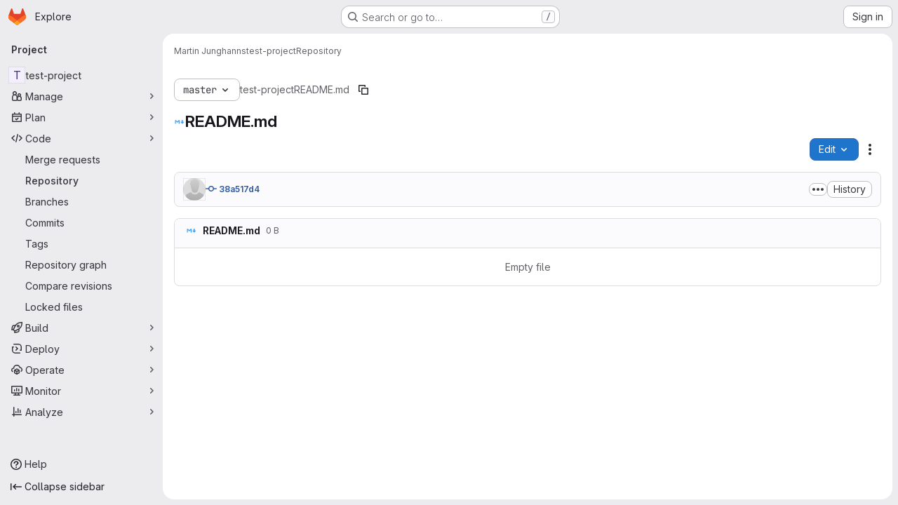

--- FILE ---
content_type: text/javascript; charset=utf-8
request_url: https://git.informatik.uni-leipzig.de/assets/webpack/ce78d168.67913fc0.chunk.js
body_size: 145
content:
(this.webpackJsonp=this.webpackJsonp||[]).push([["ce78d168"],{wE6l:function(t,s,i){"use strict";i.r(s);var e=i("tBpV"),l=Object(e.a)({},(function(){return(0,this._self._c)("div",{staticClass:"nothing-here-block"},[this._v(this._s(this.__("Empty file")))])}),[],!1,null,null,null);s.default=l.exports}}]);
//# sourceMappingURL=ce78d168.67913fc0.chunk.js.map